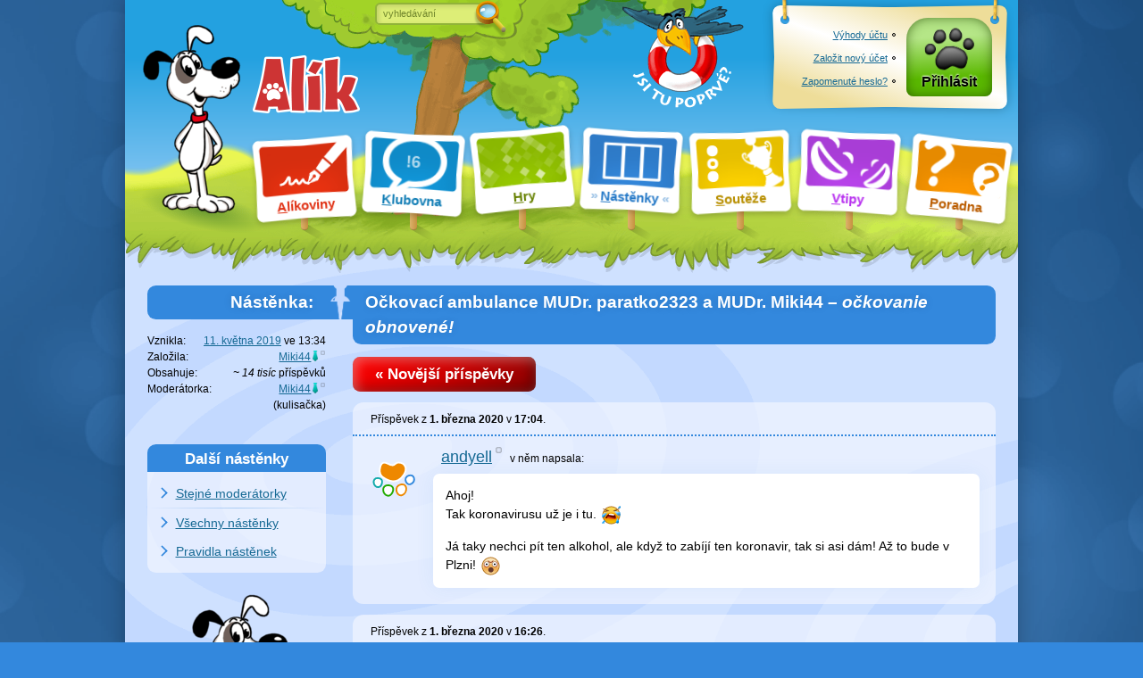

--- FILE ---
content_type: text/html; charset=utf-8
request_url: https://www.alik.cz/n/ockovaci-ambulance-mudr-paratko2323-a-mudr-miki44/137
body_size: 11247
content:
<!doctype html>
<html class="sekce-n" lang="cs">
<meta charset="utf-8">
<title>Očkovací ambulance MUDr. paratko2323 a MUDr. Miki44 – Nástěnka (strana 137) – Alík.cz</title>
<meta name="description" content="Miki44 založila nástěnku 11. května 2019 🐾 Poslední příspěvek přišel 9. září 2025 v 7:13 🐾 Diskutují tu andyell, kil, paratko2323, Rapo, Adee, majdula2000, MedvidekKiki, Lajka8697, lékařský, Risko77 a DnnK.">
<meta name="viewport" content="width=device-width">
<script>Date.serverOffset = new Date - 1768593341979</script><link rel="stylesheet" href="//o00o.cz/2017/layout.css?399"><link rel="stylesheet" href="//o00o.cz/2017/responzivni.css?399"><link rel="shortcut icon" href="//o00o.cz/2017/ikony/sekce-n.ico?v=2">
<meta property="og:site_name" content="Alík.cz">
<meta property="og:type" content="website">
<link href="https://www.alik.cz/n/ockovaci-ambulance-mudr-paratko2323-a-mudr-miki44/rss" rel="alternate" type="application/rss+xml" title="RSS">
<div id="main" class="kamaradi">
	<div id="hlavicka">
    
	<h1><a href="/" class="animace-rozhlizeni"><img border="0" width="120" height="65" alt="Alík" src="//o00o.cz/2017/layout/logo-napis.png" onmouseover="var s = style, π = Math.PI, x = (event.offsetX / offsetWidth - .5) * π, y = (event.offsetY / offsetHeight - .5) * π; s.transform = 'skew(' + (Math.sin(x) * (y > 0 ? -10 : 10)).toFixed(2) + 'deg,' + (Math.sin(y) * (x > 0 ? -5 : 5)).toFixed(2) + 'deg)'; setTimeout(function(){ s.transform = '' }, 200);"></a></h1>
    
    <menu>
        <li id="cedule-a"><a href="/a" class="cedule"><span class="cedule-podklad"></span><span class="cedule-obsah"><span class="cedule-barva"><span class="cedule-symbol"></span></span></span><span class="cedule-text"><u>A</u>líkoviny</span></a>
        <li id="cedule-k"><a href="/k" class="cedule"><span class="cedule-podklad"></span><span class="cedule-obsah"><span class="cedule-barva"><span class="cedule-symbol"></span></span></span><span class="cedule-text"><u data-lidi="!6" id="pocet-lidi">K</u>lubovna</span></a>
        <li id="cedule-h"><a href="/h" class="cedule"><span class="cedule-podklad"></span><span class="cedule-obsah"><span class="cedule-barva"><span class="cedule-symbol"></span></span></span><span class="cedule-text"><u>H</u>ry</span></a>
        
        <li id="cedule-n" class="act"><a href="/n" class="cedule"><span class="cedule-podklad"></span><span class="cedule-obsah"><span class="cedule-barva"><span class="cedule-symbol"></span></span></span><span class="cedule-text"><u>N</u>ástěnky</span></a>
        
        <li id="cedule-s"><a href="/s" class="cedule"><span class="cedule-podklad"></span><span class="cedule-obsah"><span class="cedule-barva"><span class="cedule-symbol"></span></span></span><span class="cedule-text"><u id="soutezni-notifikace">S</u>outěže</span></a>
        <li id="cedule-v"><a href="/v" class="cedule"><span class="cedule-podklad"></span><span class="cedule-obsah"><span class="cedule-barva"><span class="cedule-symbol"></span></span></span><span class="cedule-text"><u>V</u>tipy</span></a>
        
        <li id="cedule-p"><a href="/p/zdravotni" class="cedule"><span class="cedule-podklad"></span><span class="cedule-obsah"><span class="cedule-barva"><span class="cedule-symbol"></span></span></span><span class="cedule-text"><u>P</u>oradna</span></a>
        
    </menu>
    
    <form id="hledani" action="/" method="post" onsubmit="if(slovo.value == slovo.defaultValue || !slovo.value) { slovo.focus(); return false }">
        <div id="hledani-strom">
		    <b>Copak hledáme:</b>
		    <input id="slovo" type="text" name="vyraz" value="vyhledávání" onfocus="if(this.value == this.defaultValue) this.value = ''; form.parentNode.className = 'hledame'">
		    <button id="hledani-hledat" type="submit"><img src="//o00o.cz/2017/layout/lupa.png" width="38" height="42" alt="Hledat"></button>
        </div>
        <div id="hledani-kde" onclick="parentNode.onsubmit = null">
            <b>Kde hledáme:</b>
            
            <label><input type="radio" name="kde" value="ddg" checked> <span>na celém webu přes DuckDuckGo</span></label>
            <label><input type="radio" name="kde" value="seznam"> <span>na celém webu přes Seznam.cz</span></label>
            <small>Přihlášení uživatelé mají lepší možnosti hledání.</small>
            
            <span id="hledani-skryt" onclick="var form = parentNode.parentNode; if(!form.slovo.value) form.slovo.value = form.slovo.defaultValue; form.parentNode.className = 'nehledame'" data-text="schovat vyhledávání"></span>
        </div>
		<span id="hledani-mracek" onclick="var s = document.createElement('script'); s.src = '//o00o.cz/2017/azj.js'; parentNode.appendChild(s)"></span>
        
    </form>
    
    <div class="tabule" id="tabule">
      <div class="tabule-podklad"></div><div class="tabule-uchyt tabule-uchyt-l"></div><div class="tabule-uchyt tabule-uchyt-r"></div>
      <div class="tabule-obsah">
        
        <div class="tabule-ucet">
            <div class="prihlasit-moznosti">
                <a href="/o/vyhody-registrace"><u>Výhody účtu</u></a>
                <a href="/registrace"><u>Založit nový účet</u></a>
                <a href="/zapomenute-heslo"><u>Zapomenuté heslo?</u></a>
            </div>
        </div>
        <div class="tabule-ucet">
            <a href="/prihlasit?ret=%2fn%2fockovaci-ambulance-mudr-paratko2323-a-mudr-miki44%2f137" class="tlacitko-ucet tlacitko-prihlasit">Přihlásit</a>
        </div>
        
      </div>
    </div>
    
	<a href="/o/kde-co-je" id="cimcarak">
		<img src="//o00o.cz/2017/layout/cimcarak.png" alt="Jsi tu poprvé?" width="136" height="116">
	</a>
    
</div>
<script src="//o00o.cz/2008/zdedene.js?206"></script>
<script src="//o00o.cz/2017/form.js?206"></script>
	
			<div id="content" class="content">
				<div class="trava"></div>
				<div class="col-bc">
					<h1 class="tit">
    <a href="/n/ockovaci-ambulance-mudr-paratko2323-a-mudr-miki44" class="nonlink" title="Na úvodní stranu nástěnky">Očkovací ambulance MUDr. paratko2323 a MUDr. Miki44 – <i>očkovanie obnovené!</i></a>
</h1>

<a href="/n/ockovaci-ambulance-mudr-paratko2323-a-mudr-miki44/136#spodek" class="tlacitko">« Novější příspěvky</a>

        
        <div class="nastenka-prispevek" id="prispevek-84713313" data-link="/n/prispevek/84713313">
    
    <div class="nastenka-info">
    Příspěvek z <b>1. března 2020</b> v <b title="17:04:46">17:04</b>.</div><div></div>
    
    <div class="nastenka-blok">
        <div class="prispevek-hodnoceni prispevek-nehodnotitelne">

</div>
        <div class="nastenka-autor">
            
            <a href="/u/andyell"><img class="profilovka profilovka-doprava" width="50" height="60" src="data:image/svg+xml,%3Csvg xmlns%3D%22http://www.w3.org/2000/svg%22 viewBox%3D%223 3 130 130%22 height%3D%22120%22 width%3D%22100%22%3E%3Cg transform%3D%22rotate(180, 68, 68)%22 stroke-width%3D%225%22%3E%3Cpath fill%3D%22%23E80%22 stroke%3D%22%23FFF%22 d%3D%22m99.491 115.1c-10.814 3.8159-16.019-6.9475-28.222-6.9475-6.9601 0-8.0053 8.3328-17.073 7.9928-6.7292-0.25608-16.359-1.0453-20.183-13.568-3.8452-12.552 8.6896-31.367 20.897-37.621 12.178-6.2632 27.152-3.8452 44.581 8.3538 17.392 12.186 6.5655 39.456 0 41.79%22/%3E%3Cpath fill%3D%22%23FFF%22 stroke%3D%22%2338D%22 d%3D%22m24.261 78.195c-18.475 4.8611-19.524-17.371-7.3085-24.041 14.63-8.0096 25.75 19.155 7.3085 24.041%22/%3E%3Cpath fill%3D%22%23FFF%22 stroke%3D%22%23E80%22 d%3D%22m47.95 52.068c-21.967 4.5211-19.52-24.856-4.8821-30.644 16.712-6.62 26.82 26.115 4.8821 30.644%22/%3E%3Cpath fill%3D%22%23FFF%22 stroke%3D%22%232A0%22 d%3D%22m82.771 49.96c-23.684-1.7379-10.39-31.618 1.7379-30.623 17.056 1.3937 21.942 32.378-1.7379 30.623%22/%3E%3Cpath fill%3D%22%23FFF%22 stroke%3D%22%231AA%22 d%3D%22m113.76 70.878c-20.213-1.3895-10.213-24.587-2.0863-26.14 16.359-3.1148 22.274 27.525 2.0863 26.14%22/%3E%3C/g%3E%3C/svg%3E" alt=""><span>andyell</span><samp title="Nyní je offline." class="indikator-offline"></samp></a> <span class="mimo-mobil-mini">v něm </span>napsala:
            
        </div>
        <div class="nastenka-text obsah-text">
            <p>Ahoj!<br>Tak koronavirusu už je i tu. <img class="smiley" src="//o00o.cz/2017/smajliky/alik/nee.png" alt=";-("><p>Já taky nechci pít ten alkohol, ale když to zabíjí ten koronavir, tak si asi dám! Až to bude v Plzni! <img class="smiley" src="//o00o.cz/2017/smajliky/alik/hej.png" alt=":-o">
        </div>
    </div>
    
</div>
    
        
        <div class="nastenka-prispevek" id="prispevek-84713296" data-link="/n/prispevek/84713296">
    
    <div class="nastenka-info">
    Příspěvek z <b>1. března 2020</b> v <b title="16:26:02">16:26</b>.</div><div></div>
    
    <div class="nastenka-blok">
        <div class="prispevek-hodnoceni prispevek-nehodnotitelne">

</div>
        <div class="nastenka-autor">
            
            <big><img class="profilovka profilovka-doprava" width="50" height="60" src="//o00o.cz/obrazky/BX/UR/LHP-avatar.png"><span>kil</span></big> <span class="mimo-mobil-mini">v něm </span>napsala:
            
        </div>
        <div class="nastenka-text obsah-text">
            <p>Ahoj párátko
        </div>
    </div>
    
</div>
    
        
        <div class="nastenka-prispevek" id="prispevek-84713285" data-link="/n/prispevek/84713285">
    
    <div class="nastenka-info">
    Příspěvek z <b>1. března 2020</b> v <b title="16:15:44">16:15</b>.</div><div></div>
    
    <div class="nastenka-blok">
        <div class="prispevek-hodnoceni prispevek-nehodnotitelne">

</div>
        <div class="nastenka-autor">
            
            <a href="/u/paratko2323"><img class="profilovka profilovka-doprava" width="50" height="60" src="//o00o.cz/obrazky/ZK/QK/MOR-avatar.png" alt=""><span>paratko2323</span><samp title="Nyní je offline." class="indikator-offline"></samp></a> <span class="mimo-mobil-mini">v něm </span>napsala:
            
        </div>
        <div class="nastenka-text obsah-text">
            <p>Dobrý deň. <img class="smiley" src="//o00o.cz/2017/smajliky/alik/andel.png" alt="O:-)"><br>Hrozně moc se omlouvám že jsem tu nebyla. <img class="smiley" src="//o00o.cz/2017/smajliky/alik/ne.png" alt=":-("><br>Bohužel ani teď tu moc nebudu asi tak týden ještě nevím možná to bude dřív. Ale občas tajně napíšu <img class="smiley" src="//o00o.cz/2017/smajliky/alik/cert.png" alt="]:-)"><p>Mějte se tu hezky.
        </div>
    </div>
    
</div>
    
        
        <div class="nastenka-prispevek" id="prispevek-84713276" data-link="/n/prispevek/84713276">
    
    <div class="nastenka-info">
    Příspěvek z <b>1. března 2020</b> v <b title="15:52:09">15:52</b>.</div><div></div>
    
    <div class="nastenka-blok">
        <div class="prispevek-hodnoceni prispevek-nehodnotitelne">

</div>
        <div class="nastenka-autor">
            
            <a href="/u/rapo"><img class="profilovka profilovka-doprava" width="50" height="60" src="//o00o.cz/obrazky/mS/MT/RBR-avatar.png" alt=""><span>Rapo</span><samp title="Nyní je offline." class="indikator-offline"></samp></a> <span class="mimo-mobil-mini">v něm </span>napsala:
            
        </div>
        <div class="nastenka-text obsah-text">
            <p>To já taky nechci být alkoholik (opít se nemůžu) ale myslím že žít bez alkoholu se nedá. Že občas musíme udělat i něco co se nemá často. Prostě bez špatných věcí není život takový.... no jak to popsat.... rebelský nebo tak něco
        </div>
    </div>
    
</div>
    
        
        <div class="nastenka-prispevek" id="prispevek-84713226" data-link="/n/prispevek/84713226">
    
    <div class="nastenka-info">
    Příspěvek z <b>1. března 2020</b> ve <b title="12:31:07">12:31</b>.</div><div></div>
    
    <div class="nastenka-blok">
        <div class="prispevek-hodnoceni prispevek-nehodnotitelne">

</div>
        <div class="nastenka-autor">
            
            <a href="/u/adee"><img class="profilovka profilovka-doprava" width="50" height="60" src="//o00o.cz/obrazky/BJ/UJ/DZH-avatar.png" alt=""><span>Adee</span><samp title="Nebyla online už hodně dlouho." class="indikator-zabloudeni"></samp></a> <span class="mimo-mobil-mini">v něm </span>napsala:
            
        </div>
        <div class="nastenka-text obsah-text">
            <p>Nechci být alkoholička a opilá ale kdybych to chsytzla tak si vezmu denně decku vína<img class="smiley" src="//o00o.cz/2017/smajliky/alik/hihihi.png" alt=":-D">
        </div>
    </div>
    
</div>
    
        
        <div class="nastenka-prispevek" id="prispevek-84713213" data-link="/n/prispevek/84713213">
    
    <div class="nastenka-info">
    Příspěvek z <b>1. března 2020</b> v <b title="11:47:52">11:47</b>, upravený  <span title="11:50:06">po 2 minutách</span>.</div><div></div>
    
    <div class="nastenka-blok">
        <div class="prispevek-hodnoceni prispevek-nehodnotitelne">

    <span class="prispevek-hlas prispevek-hlas-ok prispevek-nehlas" data-pocet="1"></span>
    
</div>
        <div class="nastenka-autor">
            
            <a href="/u/rapo"><img class="profilovka profilovka-doprava" width="50" height="60" src="//o00o.cz/obrazky/mS/MT/RBR-avatar.png" alt=""><span>Rapo</span><samp title="Nyní je offline." class="indikator-offline"></samp></a> <span class="mimo-mobil-mini">v něm </span>napsala:
            
        </div>
        <div class="nastenka-text obsah-text">
            <p>Ale kočkovat se můžem taky 🤣 <br>A co třeba očkovat proti přeřekům? Mně by se to hodilo. A ne málo. Už jsem z přeřeků složila vlastní jazyky 🤣🤣<p>A k tomu koronaviru... tak prý alkohol zabíjí ten vir. Bude v tomhle případě dovolen alkohol pod 18? Jo a někde jsem četla že ten vir někdo vytvořil v laboratoři. Blbci s prominutím
        </div>
    </div>
    
</div>
    
        
        <div class="nastenka-prispevek" id="prispevek-84713184" data-link="/n/prispevek/84713184">
    
    <div class="nastenka-info">
    Příspěvek z <b>1. března 2020</b> v <b title="10:42:55">10:42</b>.</div><div></div>
    
    <div class="nastenka-blok">
        <div class="prispevek-hodnoceni prispevek-nehodnotitelne">

    <span class="prispevek-hlas prispevek-hlas-usmev prispevek-nehlas" data-pocet="1"></span>
    
</div>
        <div class="nastenka-autor">
            
            <a href="/u/majdula2000"><img class="profilovka profilovka-doprava" width="50" height="60" src="//o00o.cz/obrazky/eM/TM/IHB-avatar.png#doprava" alt=""><span class="uzivatel-spravce" title="správkyně Alíka">majdula2000</span><samp title="Nyní je online." class="indikator-online"></samp></a> <span class="mimo-mobil-mini">v něm </span>napsala:
            
        </div>
        <div class="nastenka-text obsah-text">
            <p>Kočkovat! Teda očkovat.<img class="smiley" src="//o00o.cz/2017/smajliky/alik/hihihi.png" alt=":-D">
        </div>
    </div>
    
</div>
    
        
        <div class="nastenka-prispevek" id="prispevek-84713162" data-link="/n/prispevek/84713162">
    
    <div class="nastenka-info">
    Příspěvek z <b>1. března 2020</b> v <b title="09:46:47">9:46</b>.</div><div></div>
    
    <div class="nastenka-blok">
        <div class="prispevek-hodnoceni prispevek-nehodnotitelne">

</div>
        <div class="nastenka-autor">
            
            <a href="/u/andyell"><img class="profilovka profilovka-doprava" width="50" height="60" src="data:image/svg+xml,%3Csvg xmlns%3D%22http://www.w3.org/2000/svg%22 viewBox%3D%223 3 130 130%22 height%3D%22120%22 width%3D%22100%22%3E%3Cg transform%3D%22rotate(180, 68, 68)%22 stroke-width%3D%225%22%3E%3Cpath fill%3D%22%23E80%22 stroke%3D%22%23FFF%22 d%3D%22m99.491 115.1c-10.814 3.8159-16.019-6.9475-28.222-6.9475-6.9601 0-8.0053 8.3328-17.073 7.9928-6.7292-0.25608-16.359-1.0453-20.183-13.568-3.8452-12.552 8.6896-31.367 20.897-37.621 12.178-6.2632 27.152-3.8452 44.581 8.3538 17.392 12.186 6.5655 39.456 0 41.79%22/%3E%3Cpath fill%3D%22%23FFF%22 stroke%3D%22%2338D%22 d%3D%22m24.261 78.195c-18.475 4.8611-19.524-17.371-7.3085-24.041 14.63-8.0096 25.75 19.155 7.3085 24.041%22/%3E%3Cpath fill%3D%22%23FFF%22 stroke%3D%22%23E80%22 d%3D%22m47.95 52.068c-21.967 4.5211-19.52-24.856-4.8821-30.644 16.712-6.62 26.82 26.115 4.8821 30.644%22/%3E%3Cpath fill%3D%22%23FFF%22 stroke%3D%22%232A0%22 d%3D%22m82.771 49.96c-23.684-1.7379-10.39-31.618 1.7379-30.623 17.056 1.3937 21.942 32.378-1.7379 30.623%22/%3E%3Cpath fill%3D%22%23FFF%22 stroke%3D%22%231AA%22 d%3D%22m113.76 70.878c-20.213-1.3895-10.213-24.587-2.0863-26.14 16.359-3.1148 22.274 27.525 2.0863 26.14%22/%3E%3C/g%3E%3C/svg%3E" alt=""><span>andyell</span><samp title="Nyní je offline." class="indikator-offline"></samp></a> <span class="mimo-mobil-mini">v něm </span>napsala:
            
        </div>
        <div class="nastenka-text obsah-text">
            <p>Co budeme dělat?
        </div>
    </div>
    
</div>
    
        
        <div class="nastenka-prispevek" id="prispevek-84713161" data-link="/n/prispevek/84713161">
    
    <div class="nastenka-info">
    Příspěvek z <b>1. března 2020</b> v <b title="09:38:02">9:38</b>.</div><div></div>
    
    <div class="nastenka-blok">
        <div class="prispevek-hodnoceni prispevek-nehodnotitelne">

</div>
        <div class="nastenka-autor">
            
            <a href="/u/adee"><img class="profilovka profilovka-doprava" width="50" height="60" src="//o00o.cz/obrazky/BJ/UJ/DZH-avatar.png" alt=""><span>Adee</span><samp title="Nebyla online už hodně dlouho." class="indikator-zabloudeni"></samp></a> <span class="mimo-mobil-mini">v něm </span>napsala:
            
        </div>
        <div class="nastenka-text obsah-text">
            <p>Zpátky k ambulanci.
        </div>
    </div>
    
</div>
    
        
        <div class="nastenka-prispevek" id="prispevek-84713159" data-link="/n/prispevek/84713159">
    
    <div class="nastenka-info">
    Příspěvek z <b>1. března 2020</b> v <b title="09:30:51">9:30</b>.</div><div></div>
    
    <div class="nastenka-blok">
        <div class="prispevek-hodnoceni prispevek-nehodnotitelne">

</div>
        <div class="nastenka-autor">
            
            <a href="/u/andyell"><img class="profilovka profilovka-doprava" width="50" height="60" src="data:image/svg+xml,%3Csvg xmlns%3D%22http://www.w3.org/2000/svg%22 viewBox%3D%223 3 130 130%22 height%3D%22120%22 width%3D%22100%22%3E%3Cg transform%3D%22rotate(180, 68, 68)%22 stroke-width%3D%225%22%3E%3Cpath fill%3D%22%23E80%22 stroke%3D%22%23FFF%22 d%3D%22m99.491 115.1c-10.814 3.8159-16.019-6.9475-28.222-6.9475-6.9601 0-8.0053 8.3328-17.073 7.9928-6.7292-0.25608-16.359-1.0453-20.183-13.568-3.8452-12.552 8.6896-31.367 20.897-37.621 12.178-6.2632 27.152-3.8452 44.581 8.3538 17.392 12.186 6.5655 39.456 0 41.79%22/%3E%3Cpath fill%3D%22%23FFF%22 stroke%3D%22%2338D%22 d%3D%22m24.261 78.195c-18.475 4.8611-19.524-17.371-7.3085-24.041 14.63-8.0096 25.75 19.155 7.3085 24.041%22/%3E%3Cpath fill%3D%22%23FFF%22 stroke%3D%22%23E80%22 d%3D%22m47.95 52.068c-21.967 4.5211-19.52-24.856-4.8821-30.644 16.712-6.62 26.82 26.115 4.8821 30.644%22/%3E%3Cpath fill%3D%22%23FFF%22 stroke%3D%22%232A0%22 d%3D%22m82.771 49.96c-23.684-1.7379-10.39-31.618 1.7379-30.623 17.056 1.3937 21.942 32.378-1.7379 30.623%22/%3E%3Cpath fill%3D%22%23FFF%22 stroke%3D%22%231AA%22 d%3D%22m113.76 70.878c-20.213-1.3895-10.213-24.587-2.0863-26.14 16.359-3.1148 22.274 27.525 2.0863 26.14%22/%3E%3C/g%3E%3C/svg%3E" alt=""><span>andyell</span><samp title="Nyní je offline." class="indikator-offline"></samp></a> <span class="mimo-mobil-mini">v něm </span>napsala:
            
        </div>
        <div class="nastenka-text obsah-text">
            <p>Já ne <img class="smiley" src="//o00o.cz/2017/smajliky/alik/mrk.png" alt=";-)">
        </div>
    </div>
    
</div>
    
        
        <div class="nastenka-prispevek" id="prispevek-84713157" data-link="/n/prispevek/84713157">
    
    <div class="nastenka-info">
    Příspěvek z <b>1. března 2020</b> v <b title="09:26:59">9:26</b>.</div><div></div>
    
    <div class="nastenka-blok">
        <div class="prispevek-hodnoceni prispevek-nehodnotitelne">

</div>
        <div class="nastenka-autor">
            
            <a href="/u/adee"><img class="profilovka profilovka-doprava" width="50" height="60" src="//o00o.cz/obrazky/BJ/UJ/DZH-avatar.png" alt=""><span>Adee</span><samp title="Nebyla online už hodně dlouho." class="indikator-zabloudeni"></samp></a> <span class="mimo-mobil-mini">v něm </span>napsala:
            
        </div>
        <div class="nastenka-text obsah-text">
            <p>No tak ať si přivezou. Já si dám pohodku... <img class="smiley" src="//o00o.cz/2017/smajliky/alik/hihihi.png" alt=":-D">
        </div>
    </div>
    
</div>
    
        
        <div class="nastenka-prispevek" id="prispevek-84713154" data-link="/n/prispevek/84713154">
    
    <div class="nastenka-info">
    Příspěvek z <b>1. března 2020</b> v <b title="09:19:27">9:19</b>.</div><div></div>
    
    <div class="nastenka-blok">
        <div class="prispevek-hodnoceni prispevek-nehodnotitelne">

</div>
        <div class="nastenka-autor">
            
            <a href="/u/andyell"><img class="profilovka profilovka-doprava" width="50" height="60" src="data:image/svg+xml,%3Csvg xmlns%3D%22http://www.w3.org/2000/svg%22 viewBox%3D%223 3 130 130%22 height%3D%22120%22 width%3D%22100%22%3E%3Cg transform%3D%22rotate(180, 68, 68)%22 stroke-width%3D%225%22%3E%3Cpath fill%3D%22%23E80%22 stroke%3D%22%23FFF%22 d%3D%22m99.491 115.1c-10.814 3.8159-16.019-6.9475-28.222-6.9475-6.9601 0-8.0053 8.3328-17.073 7.9928-6.7292-0.25608-16.359-1.0453-20.183-13.568-3.8452-12.552 8.6896-31.367 20.897-37.621 12.178-6.2632 27.152-3.8452 44.581 8.3538 17.392 12.186 6.5655 39.456 0 41.79%22/%3E%3Cpath fill%3D%22%23FFF%22 stroke%3D%22%2338D%22 d%3D%22m24.261 78.195c-18.475 4.8611-19.524-17.371-7.3085-24.041 14.63-8.0096 25.75 19.155 7.3085 24.041%22/%3E%3Cpath fill%3D%22%23FFF%22 stroke%3D%22%23E80%22 d%3D%22m47.95 52.068c-21.967 4.5211-19.52-24.856-4.8821-30.644 16.712-6.62 26.82 26.115 4.8821 30.644%22/%3E%3Cpath fill%3D%22%23FFF%22 stroke%3D%22%232A0%22 d%3D%22m82.771 49.96c-23.684-1.7379-10.39-31.618 1.7379-30.623 17.056 1.3937 21.942 32.378-1.7379 30.623%22/%3E%3Cpath fill%3D%22%23FFF%22 stroke%3D%22%231AA%22 d%3D%22m113.76 70.878c-20.213-1.3895-10.213-24.587-2.0863-26.14 16.359-3.1148 22.274 27.525 2.0863 26.14%22/%3E%3C/g%3E%3C/svg%3E" alt=""><span>andyell</span><samp title="Nyní je offline." class="indikator-offline"></samp></a> <span class="mimo-mobil-mini">v něm </span>napsala:
            
        </div>
        <div class="nastenka-text obsah-text">
            <p><a href="https://tn.nova.cz/clanek/20-000-cechu-se-vraci-z-prazdnin-hrozi-ze-privezou-koronavirus.html" target="&#x5f;blank">tn.nova.cz/clanek/20-000-cechu-se-vraci-z-prazdnin-hrozi-ze-privezou-koronavirus.html</a> ....<p><a href="https://www.novinky.cz/domaci/clanek/podezreni-na-koronavirus-hlasi-i-moravskoslezsky-kraj-zena-priletela-z-ciny-40311349" target="&#x5f;blank">www.novinky.cz/domaci/clanek/podezreni-na-koronavirus-hlasi-i-moravskoslezsky-kraj-zena-priletela-z-ciny-40311349</a>
        </div>
    </div>
    
</div>
    
        
        <div class="nastenka-prispevek" id="prispevek-84713153" data-link="/n/prispevek/84713153">
    
    <div class="nastenka-info">
    Příspěvek z <b>1. března 2020</b> v <b title="09:16:41">9:16</b>.</div><div></div>
    
    <div class="nastenka-blok">
        <div class="prispevek-hodnoceni prispevek-nehodnotitelne">

</div>
        <div class="nastenka-autor">
            
            <a href="/u/adee"><img class="profilovka profilovka-doprava" width="50" height="60" src="//o00o.cz/obrazky/BJ/UJ/DZH-avatar.png" alt=""><span>Adee</span><samp title="Nebyla online už hodně dlouho." class="indikator-zabloudeni"></samp></a> <span class="mimo-mobil-mini">v něm </span>napsala:
            
        </div>
        <div class="nastenka-text obsah-text">
            <p>Hysterko.<img class="smiley" src="//o00o.cz/2017/smajliky/alik/chacha.png" alt=";-D"><img class="smiley" src="//o00o.cz/2017/smajliky/alik/chacha.png" alt=";-D"><img class="smiley" src="//o00o.cz/2017/smajliky/alik/hihihi.png" alt=":-D"><img class="smiley" src="//o00o.cz/2017/smajliky/alik/hihihi.png" alt=":-D"><img class="smiley" src="//o00o.cz/2017/smajliky/alik/hihihi.png" alt=":-D">
        </div>
    </div>
    
</div>
    
        
        <div class="nastenka-prispevek" id="prispevek-84713152" data-link="/n/prispevek/84713152">
    
    <div class="nastenka-info">
    Příspěvek z <b>1. března 2020</b> v <b title="09:13:48">9:13</b>.</div><div></div>
    
    <div class="nastenka-blok">
        <div class="prispevek-hodnoceni prispevek-nehodnotitelne">

</div>
        <div class="nastenka-autor">
            
            <a href="/u/andyell"><img class="profilovka profilovka-doprava" width="50" height="60" src="data:image/svg+xml,%3Csvg xmlns%3D%22http://www.w3.org/2000/svg%22 viewBox%3D%223 3 130 130%22 height%3D%22120%22 width%3D%22100%22%3E%3Cg transform%3D%22rotate(180, 68, 68)%22 stroke-width%3D%225%22%3E%3Cpath fill%3D%22%23E80%22 stroke%3D%22%23FFF%22 d%3D%22m99.491 115.1c-10.814 3.8159-16.019-6.9475-28.222-6.9475-6.9601 0-8.0053 8.3328-17.073 7.9928-6.7292-0.25608-16.359-1.0453-20.183-13.568-3.8452-12.552 8.6896-31.367 20.897-37.621 12.178-6.2632 27.152-3.8452 44.581 8.3538 17.392 12.186 6.5655 39.456 0 41.79%22/%3E%3Cpath fill%3D%22%23FFF%22 stroke%3D%22%2338D%22 d%3D%22m24.261 78.195c-18.475 4.8611-19.524-17.371-7.3085-24.041 14.63-8.0096 25.75 19.155 7.3085 24.041%22/%3E%3Cpath fill%3D%22%23FFF%22 stroke%3D%22%23E80%22 d%3D%22m47.95 52.068c-21.967 4.5211-19.52-24.856-4.8821-30.644 16.712-6.62 26.82 26.115 4.8821 30.644%22/%3E%3Cpath fill%3D%22%23FFF%22 stroke%3D%22%232A0%22 d%3D%22m82.771 49.96c-23.684-1.7379-10.39-31.618 1.7379-30.623 17.056 1.3937 21.942 32.378-1.7379 30.623%22/%3E%3Cpath fill%3D%22%23FFF%22 stroke%3D%22%231AA%22 d%3D%22m113.76 70.878c-20.213-1.3895-10.213-24.587-2.0863-26.14 16.359-3.1148 22.274 27.525 2.0863 26.14%22/%3E%3C/g%3E%3C/svg%3E" alt=""><span>andyell</span><samp title="Nyní je offline." class="indikator-offline"></samp></a> <span class="mimo-mobil-mini">v něm </span>napsala:
            
        </div>
        <div class="nastenka-text obsah-text">
            <p>není..
        </div>
    </div>
    
</div>
    
        
        <div class="nastenka-prispevek" id="prispevek-84713148" data-link="/n/prispevek/84713148">
    
    <div class="nastenka-info">
    Příspěvek z <b>1. března 2020</b> v <b title="09:02:25">9:02</b>.</div><div></div>
    
    <div class="nastenka-blok">
        <div class="prispevek-hodnoceni prispevek-nehodnotitelne">

</div>
        <div class="nastenka-autor">
            
            <a href="/u/adee"><img class="profilovka profilovka-doprava" width="50" height="60" src="//o00o.cz/obrazky/BJ/UJ/DZH-avatar.png" alt=""><span>Adee</span><samp title="Nebyla online už hodně dlouho." class="indikator-zabloudeni"></samp></a> <span class="mimo-mobil-mini">v něm </span>napsala:
            
        </div>
        <div class="nastenka-text obsah-text">
            <p>U nás taky. Ale dyť je to prostě v  pohode!!!! <img class="smiley" src="//o00o.cz/2017/smajliky/alik/hihihi.png" alt=":-D">
        </div>
    </div>
    
</div>
    
        
        <div class="nastenka-prispevek" id="prispevek-84713127" data-link="/n/prispevek/84713127">
    
    <div class="nastenka-info">
    Příspěvek z <b>1. března 2020</b> v <b title="07:33:18">7:33</b>.</div><div></div>
    
    <div class="nastenka-blok">
        <div class="prispevek-hodnoceni prispevek-nehodnotitelne">

</div>
        <div class="nastenka-autor">
            
            <a href="/u/andyell"><img class="profilovka profilovka-doprava" width="50" height="60" src="data:image/svg+xml,%3Csvg xmlns%3D%22http://www.w3.org/2000/svg%22 viewBox%3D%223 3 130 130%22 height%3D%22120%22 width%3D%22100%22%3E%3Cg transform%3D%22rotate(180, 68, 68)%22 stroke-width%3D%225%22%3E%3Cpath fill%3D%22%23E80%22 stroke%3D%22%23FFF%22 d%3D%22m99.491 115.1c-10.814 3.8159-16.019-6.9475-28.222-6.9475-6.9601 0-8.0053 8.3328-17.073 7.9928-6.7292-0.25608-16.359-1.0453-20.183-13.568-3.8452-12.552 8.6896-31.367 20.897-37.621 12.178-6.2632 27.152-3.8452 44.581 8.3538 17.392 12.186 6.5655 39.456 0 41.79%22/%3E%3Cpath fill%3D%22%23FFF%22 stroke%3D%22%2338D%22 d%3D%22m24.261 78.195c-18.475 4.8611-19.524-17.371-7.3085-24.041 14.63-8.0096 25.75 19.155 7.3085 24.041%22/%3E%3Cpath fill%3D%22%23FFF%22 stroke%3D%22%23E80%22 d%3D%22m47.95 52.068c-21.967 4.5211-19.52-24.856-4.8821-30.644 16.712-6.62 26.82 26.115 4.8821 30.644%22/%3E%3Cpath fill%3D%22%23FFF%22 stroke%3D%22%232A0%22 d%3D%22m82.771 49.96c-23.684-1.7379-10.39-31.618 1.7379-30.623 17.056 1.3937 21.942 32.378-1.7379 30.623%22/%3E%3Cpath fill%3D%22%23FFF%22 stroke%3D%22%231AA%22 d%3D%22m113.76 70.878c-20.213-1.3895-10.213-24.587-2.0863-26.14 16.359-3.1148 22.274 27.525 2.0863 26.14%22/%3E%3C/g%3E%3C/svg%3E" alt=""><span>andyell</span><samp title="Nyní je offline." class="indikator-offline"></samp></a> <span class="mimo-mobil-mini">v něm </span>napsala:
            
        </div>
        <div class="nastenka-text obsah-text">
            <p>U nas ve škole taky.
        </div>
    </div>
    
</div>
    
        
        <div class="nastenka-prispevek" id="prispevek-84713070" data-link="/n/prispevek/84713070">
    
    <div class="nastenka-info">
    Příspěvek z <b>29. února 2020</b> v <b title="18:20:38">18:20</b>.</div><div></div>
    
    <div class="nastenka-blok">
        <div class="prispevek-hodnoceni prispevek-nehodnotitelne">

</div>
        <div class="nastenka-autor">
            
            <a href="/u/medvidekkiki"><img class="profilovka profilovka-doprava" width="50" height="60" src="//o00o.cz/obrazky/TC/OS/YKT-avatar.png" alt=""><span>MedvidekKiki</span><samp title="Nyní je offline." class="indikator-offline"></samp></a> <span class="mimo-mobil-mini">v něm </span>napsal:
            
        </div>
        <div class="nastenka-text obsah-text">
            <p>ahoj
        </div>
    </div>
    
</div>
    
        
        <div class="nastenka-prispevek" id="prispevek-84713065" data-link="/n/prispevek/84713065">
    
    <div class="nastenka-info">
    Příspěvek z <b>29. února 2020</b> v <b title="17:53:42">17:53</b>.</div><div></div>
    
    <div class="nastenka-blok">
        <div class="prispevek-hodnoceni prispevek-nehodnotitelne">

</div>
        <div class="nastenka-autor">
            
            <a href="/u/lajka8697"><img class="profilovka profilovka-doprava" width="50" height="60" src="//o00o.cz/obrazky/KS/VI/QDZ-avatar.png#doleva" alt=""><span>Lajka8697</span><samp title="Nyní je offline." class="indikator-offline"></samp></a> <span class="mimo-mobil-mini">v něm </span>napsala:
            
        </div>
        <div class="nastenka-text obsah-text">
            <p>u nás ve třídě o tom koronaviru melou furt, takže nám i učitelka hlásí novinky <img class="smiley" src="//o00o.cz/2017/smajliky/alik/hihihi.png" alt=":-D">
        </div>
    </div>
    
</div>
    
        
        <div class="nastenka-prispevek" id="prispevek-84713064" data-link="/n/prispevek/84713064">
    
    <div class="nastenka-info">
    Příspěvek z <b>29. února 2020</b> v <b title="17:39:37">17:39</b>.</div><div></div>
    
    <div class="nastenka-blok">
        <div class="prispevek-hodnoceni prispevek-nehodnotitelne">

</div>
        <div class="nastenka-autor">
            
            <a href="/u/andyell"><img class="profilovka profilovka-doprava" width="50" height="60" src="data:image/svg+xml,%3Csvg xmlns%3D%22http://www.w3.org/2000/svg%22 viewBox%3D%223 3 130 130%22 height%3D%22120%22 width%3D%22100%22%3E%3Cg transform%3D%22rotate(180, 68, 68)%22 stroke-width%3D%225%22%3E%3Cpath fill%3D%22%23E80%22 stroke%3D%22%23FFF%22 d%3D%22m99.491 115.1c-10.814 3.8159-16.019-6.9475-28.222-6.9475-6.9601 0-8.0053 8.3328-17.073 7.9928-6.7292-0.25608-16.359-1.0453-20.183-13.568-3.8452-12.552 8.6896-31.367 20.897-37.621 12.178-6.2632 27.152-3.8452 44.581 8.3538 17.392 12.186 6.5655 39.456 0 41.79%22/%3E%3Cpath fill%3D%22%23FFF%22 stroke%3D%22%2338D%22 d%3D%22m24.261 78.195c-18.475 4.8611-19.524-17.371-7.3085-24.041 14.63-8.0096 25.75 19.155 7.3085 24.041%22/%3E%3Cpath fill%3D%22%23FFF%22 stroke%3D%22%23E80%22 d%3D%22m47.95 52.068c-21.967 4.5211-19.52-24.856-4.8821-30.644 16.712-6.62 26.82 26.115 4.8821 30.644%22/%3E%3Cpath fill%3D%22%23FFF%22 stroke%3D%22%232A0%22 d%3D%22m82.771 49.96c-23.684-1.7379-10.39-31.618 1.7379-30.623 17.056 1.3937 21.942 32.378-1.7379 30.623%22/%3E%3Cpath fill%3D%22%23FFF%22 stroke%3D%22%231AA%22 d%3D%22m113.76 70.878c-20.213-1.3895-10.213-24.587-2.0863-26.14 16.359-3.1148 22.274 27.525 2.0863 26.14%22/%3E%3C/g%3E%3C/svg%3E" alt=""><span>andyell</span><samp title="Nyní je offline." class="indikator-offline"></samp></a> <span class="mimo-mobil-mini">v něm </span>napsala:
            
        </div>
        <div class="nastenka-text obsah-text">
            <p>Konečně <img class="smiley" src="//o00o.cz/2017/smajliky/alik/hi.png" alt=":-)">
        </div>
    </div>
    
</div>
    
        
        <div class="nastenka-prispevek" id="prispevek-84713063" data-link="/n/prispevek/84713063">
    
    <div class="nastenka-info">
    Příspěvek z <b>29. února 2020</b> v <b title="17:35:35">17:35</b>.</div><div></div>
    
    <div class="nastenka-blok">
        <div class="prispevek-hodnoceni prispevek-nehodnotitelne">

</div>
        <div class="nastenka-autor">
            
            <a href="/u/lekarsky"><img class="profilovka profilovka-doprava" width="50" height="60" src="//o00o.cz/obrazky/zK/PG/QBU-avatar.png" alt=""><span>lékařský</span><samp title="Nyní je offline." class="indikator-offline"></samp></a> <span class="mimo-mobil-mini">v něm </span>napsal:
            
        </div>
        <div class="nastenka-text obsah-text">
            <p>(Přepne nástěnku do čestiny.) <img class="smiley" src="//o00o.cz/2017/smajliky/alik/andel.png" alt="O:-)">
        </div>
    </div>
    
</div>
    
        
        <div class="nastenka-prispevek" id="prispevek-84713048" data-link="/n/prispevek/84713048">
    
    <div class="nastenka-info">
    Příspěvek z <b>29. února 2020</b> v <b title="16:26:41">16:26</b>.</div><div></div>
    
    <div class="nastenka-blok">
        <div class="prispevek-hodnoceni prispevek-nehodnotitelne">

</div>
        <div class="nastenka-autor">
            
            <a href="/u/andyell"><img class="profilovka profilovka-doprava" width="50" height="60" src="data:image/svg+xml,%3Csvg xmlns%3D%22http://www.w3.org/2000/svg%22 viewBox%3D%223 3 130 130%22 height%3D%22120%22 width%3D%22100%22%3E%3Cg transform%3D%22rotate(180, 68, 68)%22 stroke-width%3D%225%22%3E%3Cpath fill%3D%22%23E80%22 stroke%3D%22%23FFF%22 d%3D%22m99.491 115.1c-10.814 3.8159-16.019-6.9475-28.222-6.9475-6.9601 0-8.0053 8.3328-17.073 7.9928-6.7292-0.25608-16.359-1.0453-20.183-13.568-3.8452-12.552 8.6896-31.367 20.897-37.621 12.178-6.2632 27.152-3.8452 44.581 8.3538 17.392 12.186 6.5655 39.456 0 41.79%22/%3E%3Cpath fill%3D%22%23FFF%22 stroke%3D%22%2338D%22 d%3D%22m24.261 78.195c-18.475 4.8611-19.524-17.371-7.3085-24.041 14.63-8.0096 25.75 19.155 7.3085 24.041%22/%3E%3Cpath fill%3D%22%23FFF%22 stroke%3D%22%23E80%22 d%3D%22m47.95 52.068c-21.967 4.5211-19.52-24.856-4.8821-30.644 16.712-6.62 26.82 26.115 4.8821 30.644%22/%3E%3Cpath fill%3D%22%23FFF%22 stroke%3D%22%232A0%22 d%3D%22m82.771 49.96c-23.684-1.7379-10.39-31.618 1.7379-30.623 17.056 1.3937 21.942 32.378-1.7379 30.623%22/%3E%3Cpath fill%3D%22%23FFF%22 stroke%3D%22%231AA%22 d%3D%22m113.76 70.878c-20.213-1.3895-10.213-24.587-2.0863-26.14 16.359-3.1148 22.274 27.525 2.0863 26.14%22/%3E%3C/g%3E%3C/svg%3E" alt=""><span>andyell</span><samp title="Nyní je offline." class="indikator-offline"></samp></a> <span class="mimo-mobil-mini">v něm </span>napsala:
            
        </div>
        <div class="nastenka-text obsah-text">
            <p>Ako nič?? <img class="smiley" src="//o00o.cz/2017/smajliky/alik/uf.png" alt=":-c">
        </div>
    </div>
    
</div>
    
        
        <div class="nastenka-prispevek" id="prispevek-84713027" data-link="/n/prispevek/84713027">
    
    <div class="nastenka-info">
    Příspěvek z <b>29. února 2020</b> ve <b title="14:59:17">14:59</b>.</div><div></div>
    
    <div class="nastenka-blok">
        <div class="prispevek-hodnoceni prispevek-nehodnotitelne">

</div>
        <div class="nastenka-autor">
            
            <a href="/u/adee"><img class="profilovka profilovka-doprava" width="50" height="60" src="//o00o.cz/obrazky/BJ/UJ/DZH-avatar.png" alt=""><span>Adee</span><samp title="Nebyla online už hodně dlouho." class="indikator-zabloudeni"></samp></a> <span class="mimo-mobil-mini">v něm </span>napsala:
            
        </div>
        <div class="nastenka-text obsah-text">
            <p>Co by keby som to chytla? Nič...
        </div>
    </div>
    
</div>
    
        
        <div class="nastenka-prispevek" id="prispevek-84713021" data-link="/n/prispevek/84713021">
    
    <div class="nastenka-info">
    Příspěvek z <b>29. února 2020</b> ve <b title="14:25:39">14:25</b>.</div><div></div>
    
    <div class="nastenka-blok">
        <div class="prispevek-hodnoceni prispevek-nehodnotitelne">

</div>
        <div class="nastenka-autor">
            
            <a href="/u/risko77"><img class="profilovka profilovka-doprava" width="50" height="60" src="//o00o.cz/obrazky/FY/GP/VUV-avatar.png" alt=""><span>Risko77</span><samp title="Nebyl online už hodně dlouho." class="indikator-zabloudeni"></samp></a> <span class="mimo-mobil-mini">v něm </span>napsal:
            
        </div>
        <div class="nastenka-text obsah-text">
            <p>tiež súhlas
        </div>
    </div>
    
</div>
    
        
        <div class="nastenka-prispevek" id="prispevek-84712927" data-link="/n/prispevek/84712927">
    
    <div class="nastenka-info">
    Příspěvek z <b>29. února 2020</b> v <b title="08:05:58">8:05</b>.</div><div></div>
    
    <div class="nastenka-blok">
        <div class="prispevek-hodnoceni prispevek-nehodnotitelne">

</div>
        <div class="nastenka-autor">
            
            <a href="/u/dnnk"><img class="profilovka profilovka-doprava" width="50" height="60" src="//o00o.cz/obrazky/UP/SL/UQF-avatar.png" alt=""><span>DnnK</span><samp title="Nebyl online už hodně dlouho." class="indikator-zabloudeni"></samp></a> <span class="mimo-mobil-mini">v něm </span>napsal:
            
        </div>
        <div class="nastenka-text obsah-text">
            <p>Súhlas...
        </div>
    </div>
    
</div>
    
        
        <div class="nastenka-prispevek" id="prispevek-84712833" data-link="/n/prispevek/84712833">
    
    <div class="nastenka-info">
    Příspěvek z <b>28. února 2020</b> v <b title="19:28:48">19:28</b>.</div><div></div>
    
    <div class="nastenka-blok">
        <div class="prispevek-hodnoceni prispevek-nehodnotitelne">

</div>
        <div class="nastenka-autor">
            
            <a href="/u/rapo"><img class="profilovka profilovka-doprava" width="50" height="60" src="//o00o.cz/obrazky/mS/MT/RBR-avatar.png" alt=""><span>Rapo</span><samp title="Nyní je offline." class="indikator-offline"></samp></a> <span class="mimo-mobil-mini">v něm </span>napsala:
            
        </div>
        <div class="nastenka-text obsah-text">
            <p>Jj straší.
        </div>
    </div>
    
</div>
    
        
        <div class="nastenka-prispevek" id="prispevek-84712758" data-link="/n/prispevek/84712758">
    
    <div class="nastenka-info">
    Příspěvek z <b>28. února 2020</b> ve <b title="14:57:16">14:57</b>.</div><div></div>
    
    <div class="nastenka-blok">
        <div class="prispevek-hodnoceni prispevek-nehodnotitelne">

</div>
        <div class="nastenka-autor">
            
            <a href="/u/adee"><img class="profilovka profilovka-doprava" width="50" height="60" src="//o00o.cz/obrazky/BJ/UJ/DZH-avatar.png" alt=""><span>Adee</span><samp title="Nebyla online už hodně dlouho." class="indikator-zabloudeni"></samp></a> <span class="mimo-mobil-mini">v něm </span>napsala:
            
        </div>
        <div class="nastenka-text obsah-text">
            <p>Fajn. Len ľudia straší s koronavirem
        </div>
    </div>
    
</div>
    
        
        <div class="nastenka-prispevek" id="prispevek-84712749" data-link="/n/prispevek/84712749">
    
    <div class="nastenka-info">
    Příspěvek z <b>28. února 2020</b> ve <b title="14:46:25">14:46</b>, upravený  <span title="14:46:37">vzápětí</span>.</div><div></div>
    
    <div class="nastenka-blok">
        <div class="prispevek-hodnoceni prispevek-nehodnotitelne">

</div>
        <div class="nastenka-autor">
            
            <a href="/u/risko77"><img class="profilovka profilovka-doprava" width="50" height="60" src="//o00o.cz/obrazky/FY/GP/VUV-avatar.png" alt=""><span>Risko77</span><samp title="Nebyl online už hodně dlouho." class="indikator-zabloudeni"></samp></a> <span class="mimo-mobil-mini">v něm </span>napsal:
            
        </div>
        <div class="nastenka-text obsah-text">
            <p>Fajn. Pôjdem na oslavu narodenín.
        </div>
    </div>
    
</div>
    
        
        <div class="nastenka-prispevek" id="prispevek-84712735" data-link="/n/prispevek/84712735">
    
    <div class="nastenka-info">
    Příspěvek z <b>28. února 2020</b> ve <b title="14:26:26">14:26</b>.</div><div></div>
    
    <div class="nastenka-blok">
        <div class="prispevek-hodnoceni prispevek-nehodnotitelne">

</div>
        <div class="nastenka-autor">
            
            <a href="/u/rapo"><img class="profilovka profilovka-doprava" width="50" height="60" src="//o00o.cz/obrazky/mS/MT/RBR-avatar.png" alt=""><span>Rapo</span><samp title="Nyní je offline." class="indikator-offline"></samp></a> <span class="mimo-mobil-mini">v něm </span>napsala:
            
        </div>
        <div class="nastenka-text obsah-text">
            <p>Ako vždy 😒 čo vy?
        </div>
    </div>
    
</div>
    
        
        <div class="nastenka-prispevek" id="prispevek-84712728" data-link="/n/prispevek/84712728">
    
    <div class="nastenka-info">
    Příspěvek z <b>28. února 2020</b> ve <b title="14:07:00">14:07</b>.</div><div></div>
    
    <div class="nastenka-blok">
        <div class="prispevek-hodnoceni prispevek-nehodnotitelne">

</div>
        <div class="nastenka-autor">
            
            <a href="/u/adee"><img class="profilovka profilovka-doprava" width="50" height="60" src="//o00o.cz/obrazky/BJ/UJ/DZH-avatar.png" alt=""><span>Adee</span><samp title="Nebyla online už hodně dlouho." class="indikator-zabloudeni"></samp></a> <span class="mimo-mobil-mini">v něm </span>napsala:
            
        </div>
        <div class="nastenka-text obsah-text">
            <p>ako sa máte
        </div>
    </div>
    
</div>
    
        
        <div class="nastenka-prispevek" id="prispevek-84712726" data-link="/n/prispevek/84712726">
    
    <div class="nastenka-info">
    Příspěvek z <b>28. února 2020</b> ve <b title="14:05:16">14:05</b>.</div><div></div>
    
    <div class="nastenka-blok">
        <div class="prispevek-hodnoceni prispevek-nehodnotitelne">

</div>
        <div class="nastenka-autor">
            
            <a href="/u/medvidekkiki"><img class="profilovka profilovka-doprava" width="50" height="60" src="//o00o.cz/obrazky/TC/OS/YKT-avatar.png" alt=""><span>MedvidekKiki</span><samp title="Nyní je offline." class="indikator-offline"></samp></a> <span class="mimo-mobil-mini">v něm </span>napsal:
            
        </div>
        <div class="nastenka-text obsah-text">
            <p>jak se máš?
        </div>
    </div>
    
</div>
    

<script>Alik.nonlink();</script>

<div id="spodek"></div>
<table class="nav-n4 ico">
        <tr>
            <td class="tal"><a class="ico-left" href="/n/ockovaci-ambulance-mudr-paratko2323-a-mudr-miki44/136"><span><i></i>předchozí</span></a></td>

        <td class="tac">
            
                      <a href="/n/ockovaci-ambulance-mudr-paratko2323-a-mudr-miki44/132"><span>132</span></a><a href="/n/ockovaci-ambulance-mudr-paratko2323-a-mudr-miki44/133"><span>133</span></a><a href="/n/ockovaci-ambulance-mudr-paratko2323-a-mudr-miki44/134"><span>134</span></a><a href="/n/ockovaci-ambulance-mudr-paratko2323-a-mudr-miki44/135"><span>135</span></a><a href="/n/ockovaci-ambulance-mudr-paratko2323-a-mudr-miki44/136"><span>136</span></a><b><span>137</span></b><a href="/n/ockovaci-ambulance-mudr-paratko2323-a-mudr-miki44/138"><span>138</span></a><a href="/n/ockovaci-ambulance-mudr-paratko2323-a-mudr-miki44/139"><span>139</span></a><a href="/n/ockovaci-ambulance-mudr-paratko2323-a-mudr-miki44/140"><span>140</span></a><a href="/n/ockovaci-ambulance-mudr-paratko2323-a-mudr-miki44/141"><span>141</span></a><a href="/n/ockovaci-ambulance-mudr-paratko2323-a-mudr-miki44/142"><span>142</span></a>                               
                  
      </td>
            <td class="tar"><a class="ico-right" href="/n/ockovaci-ambulance-mudr-paratko2323-a-mudr-miki44/138"><span><i></i>další</span></a></td>
        </tr>

</table>
<a class="tlacitko" style="margin-top: 3.5em" href="/n/ockovaci-ambulance-mudr-paratko2323-a-mudr-miki44/statistika">Statistika…</a>
				</div>
				<div class="col-a">
					<h1 class="tit tar">Nástěnka:</h1>
<div class="nastenka-uvod" data-doskok="o nástěnce">
<dl>
    <dt>Vznikla:<dd><a href="/n/ockovaci-ambulance-mudr-paratko2323-a-mudr-miki44/483#spodek">11. května 2019</a> ve <span title="13:34:08">13:34</span>
    <dt>Založila:<dd><a href="/u/miki44"><span class="uzivatel-moderator uzivatel-moderator-kulisak" title="moderátorka kulisačka">Miki44</span></a><samp title="Nyní je offline." class="indikator-offline"></samp>
    
    <dt>Obsahuje:<dd><i title="přibližně">~ 14 tisíc</i> příspěvků
    
    <dt>Moderátorka:<dd><a href="/u/miki44"><span class="uzivatel-moderator uzivatel-moderator-kulisak" title="moderátorka kulisačka">Miki44</span></a><samp title="Nyní je offline." class="indikator-offline"></samp><dd> (<a class="nonlink" title="Moderátorka kulisačka může upravovat záhlaví a podtitulek, označovat příspěvky." onclick="alert(title)">kulisačka</a>)
    
</dl>

</div>

<div class="blok-souvisejici">


</div>


<div class="bocni-menu bocni-menu-leve">
    <h2><a href="/n" class="nonlink">Další nástěnky</a></h2>
	<ul>

		<li><a href="/n/od/miki44">Stejné moderátorky</a>

		<li class="prelom"><a href="/n">Všechny nástěnky</a>

		<li><a href="/n/pravidla">Pravidla nástěnek</a>
	</ul>
</div>
<span class="ilustrace ilustrace-alik ilustrace-sedici"></span>
				</div>
				<div class="fc0"></div>
			</div>
		
	<div id="footer">
        
        <a href="/o/kontakt" class="sublink">&copy; 2000&ndash;2026 <u>Alík.cz</u></a>
        
        • <a href="/o/kde-co-je">Kde co je?</a> 
        • <a href="/o/pro-rodice">Pro rodiče</a> 
        • <a href="/u/spravci">Seznam správců</a> <!--nehapalo-->
        • <a href="/o/pravidla">Pravidla chování</a> 
        • <a href="/o/pisnicky">Písničky</a>
        • <a href="/s/darky">Katalog dárků</a> 
        • <a href="/o/moznosti-spoluprace">Reklama a <span class="mimo-mobil">možnosti </span>spolupráce</a> 
    </div>

<!-- analytika -->
<script>
    (function (aaUrl) {
        var s = +new Date; var e = s + 1800000; var o = new Date - 1768593341979; var T = 120000;
        var l = (document.hidden || document.msHidden || document.mozHidden || document.webkitHidden) ? 0 : s; var a = false;
        function sestavitUrl(pred, po) { return aaUrl + pred + "&dt=" + Math.round((+new Date - s) / 1000) + "&t=" + (+new Date - o) + po; }
        function ping() { new Image().src = sestavitUrl("", ""); }
        function autoping() { ping(); if (+new Date + T < e) setTimeout(kontrola, T); }
        function kontrola() { if (+new Date - l > T) a = true; else autoping(); }
        function aktivita() { l = +new Date; if (a) { a = false; autoping(); } }
        if (window.addEventListener) {
          addEventListener("mousemove", aktivita, false);
          addEventListener("touchstart", aktivita, false);
          addEventListener("scroll", aktivita, false);
          addEventListener("visibilitychange", function() { if(!document.hidden) aktivita(); }, false);
        }
        setTimeout(ping, 2000);
        setTimeout(kontrola, T);
        var Alik = window.Alik || (window.Alik = {});
        Alik.zaloguj = function(n) { new Image().src = sestavitUrl("&e=" + encodeURIComponent(n), "") };
        Alik.zalogujProklik = function(l, n) { l.onmousedown = null; l.href = sestavitUrl("&e=" + encodeURIComponent(n), "&url=" + encodeURIComponent(l.href)); };
    })("\/\/navstevnost.alik.cz\/?rid=7w4gtAZtXWKl3Elscjy5JqiGhiq9kqyeFVwEcbtB3g_qgJYay4lIG6UG4xzy7r1B")
</script>

<!--                                 ,:::,
                                ~7IIIIIIIII++,
                               =Z          ==D$
                               O~             O7
                              ,D,              Z==
                              ,D,   +O:,        ZZ:
                              ,D,  ~D?DN:       $$+
                               D:  O+ ==N+      8D=
                               8,,:8    :8DI?==Z8O
                               Z~$Z+
                               Z?88,
                               ?$ZZ
        77OZ?             ,?$7$OMNNZZ:
    ,OMMMMMMMMMMD,     ??87 ?I::,~~88Z:,
   O8MMMMMMMMMMMMM==  I++Z,,OONO788: ?DD                   ,,
  IMMMMMMMMMMMMMMMMM~=?  +IM8O:,8DD   77O              ~Z8NNNDO??
 ,MMMMMMMMMMMMMMMMMMN8   +NO     ZZI :  8=          =88MMMMN$$DMMD,
,OMMMMMMMMM=      ,,O: 7IZMI       +MMMM$O        OMMMMMMN=++$DMMMM7
=NMMMMMMMMMI        7 ,Z$$NO  :~    DMMM$Z      77MMMMMMMMMMMMMMMMM8::
?MMMMMMMMMM7      ~~? :ZZ$8M,,88:,, ?MMMONI    ,NMMMMMMMMMMMMMMMMMM8::
7MMMMMMMMMM7      =~+ =ZZ$$M$Z8MMOO :D8OZ=$ZZ~ +MMMMMMMMMMMMMMMMMMM$
=NMMMMMMMMMI      ~~= :ZZZ$788MMMMM= Z,        ,MMMMMMMMMMMMMMMMMMD
 ZMMMMMMMMM=      $$, ,$$Z$$778MMDD:ZO          $$MMMMMMMMMMMMMMMI7?
 ~MMMMMMMMN,     ~77   IIZ$$$$7ONNNNM:            $MMMMMMMMMMMM++ ~O:,
  +MMMMMMMI      $~~   :~ZZ$$$$$$OOD+              ~ONNMMMMMDI    ,8::
                :Z        IOZZZOZ??                            ,, =O ,
                ~$         =7I7?:                                 $+
                =$                                           =~  ?O
                ~O                  :,                 ,,    OZIID,
                 Z?+               7O                ,,,     8~
                 +ZZ             ==ND                ,, :,  ~O
                  O8+          ,I7I:N8,                     O+
                  :=N=         =+   ZMND7~,   ,===:      :88I
                     ~D$$=           8MMMM877I     ,=II?~
                       ++887~~       :DDMN~$$,
                          :I88O+        : ?II
                              ~OO:: ~:   =8
                                 ::8 :77?I+
                                   +7    ++
                                   ~D    +NOO:
                                 ,,DM~   +MD88
                                 88OZDDDD8ZZZD
                                 DDOZZZZZZZ8DZ
                                 $$DZZOO8DNOO,
                                   +7$$$7?=                        -->
</div>